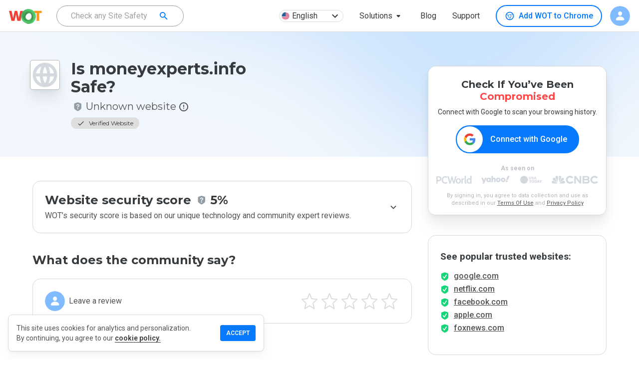

--- FILE ---
content_type: text/html; charset=utf-8
request_url: https://www.google.com/recaptcha/api2/anchor?ar=1&k=6Lcc1-krAAAAABhjg7Pe_RBytcJ83XMZ-RlIgf-i&co=aHR0cHM6Ly93d3cubXl3b3QuY29tOjQ0Mw..&hl=en&type=image&v=PoyoqOPhxBO7pBk68S4YbpHZ&theme=light&size=normal&badge=bottomright&anchor-ms=80000&execute-ms=30000&cb=8vzo8w2boqtt
body_size: 49534
content:
<!DOCTYPE HTML><html dir="ltr" lang="en"><head><meta http-equiv="Content-Type" content="text/html; charset=UTF-8">
<meta http-equiv="X-UA-Compatible" content="IE=edge">
<title>reCAPTCHA</title>
<style type="text/css">
/* cyrillic-ext */
@font-face {
  font-family: 'Roboto';
  font-style: normal;
  font-weight: 400;
  font-stretch: 100%;
  src: url(//fonts.gstatic.com/s/roboto/v48/KFO7CnqEu92Fr1ME7kSn66aGLdTylUAMa3GUBHMdazTgWw.woff2) format('woff2');
  unicode-range: U+0460-052F, U+1C80-1C8A, U+20B4, U+2DE0-2DFF, U+A640-A69F, U+FE2E-FE2F;
}
/* cyrillic */
@font-face {
  font-family: 'Roboto';
  font-style: normal;
  font-weight: 400;
  font-stretch: 100%;
  src: url(//fonts.gstatic.com/s/roboto/v48/KFO7CnqEu92Fr1ME7kSn66aGLdTylUAMa3iUBHMdazTgWw.woff2) format('woff2');
  unicode-range: U+0301, U+0400-045F, U+0490-0491, U+04B0-04B1, U+2116;
}
/* greek-ext */
@font-face {
  font-family: 'Roboto';
  font-style: normal;
  font-weight: 400;
  font-stretch: 100%;
  src: url(//fonts.gstatic.com/s/roboto/v48/KFO7CnqEu92Fr1ME7kSn66aGLdTylUAMa3CUBHMdazTgWw.woff2) format('woff2');
  unicode-range: U+1F00-1FFF;
}
/* greek */
@font-face {
  font-family: 'Roboto';
  font-style: normal;
  font-weight: 400;
  font-stretch: 100%;
  src: url(//fonts.gstatic.com/s/roboto/v48/KFO7CnqEu92Fr1ME7kSn66aGLdTylUAMa3-UBHMdazTgWw.woff2) format('woff2');
  unicode-range: U+0370-0377, U+037A-037F, U+0384-038A, U+038C, U+038E-03A1, U+03A3-03FF;
}
/* math */
@font-face {
  font-family: 'Roboto';
  font-style: normal;
  font-weight: 400;
  font-stretch: 100%;
  src: url(//fonts.gstatic.com/s/roboto/v48/KFO7CnqEu92Fr1ME7kSn66aGLdTylUAMawCUBHMdazTgWw.woff2) format('woff2');
  unicode-range: U+0302-0303, U+0305, U+0307-0308, U+0310, U+0312, U+0315, U+031A, U+0326-0327, U+032C, U+032F-0330, U+0332-0333, U+0338, U+033A, U+0346, U+034D, U+0391-03A1, U+03A3-03A9, U+03B1-03C9, U+03D1, U+03D5-03D6, U+03F0-03F1, U+03F4-03F5, U+2016-2017, U+2034-2038, U+203C, U+2040, U+2043, U+2047, U+2050, U+2057, U+205F, U+2070-2071, U+2074-208E, U+2090-209C, U+20D0-20DC, U+20E1, U+20E5-20EF, U+2100-2112, U+2114-2115, U+2117-2121, U+2123-214F, U+2190, U+2192, U+2194-21AE, U+21B0-21E5, U+21F1-21F2, U+21F4-2211, U+2213-2214, U+2216-22FF, U+2308-230B, U+2310, U+2319, U+231C-2321, U+2336-237A, U+237C, U+2395, U+239B-23B7, U+23D0, U+23DC-23E1, U+2474-2475, U+25AF, U+25B3, U+25B7, U+25BD, U+25C1, U+25CA, U+25CC, U+25FB, U+266D-266F, U+27C0-27FF, U+2900-2AFF, U+2B0E-2B11, U+2B30-2B4C, U+2BFE, U+3030, U+FF5B, U+FF5D, U+1D400-1D7FF, U+1EE00-1EEFF;
}
/* symbols */
@font-face {
  font-family: 'Roboto';
  font-style: normal;
  font-weight: 400;
  font-stretch: 100%;
  src: url(//fonts.gstatic.com/s/roboto/v48/KFO7CnqEu92Fr1ME7kSn66aGLdTylUAMaxKUBHMdazTgWw.woff2) format('woff2');
  unicode-range: U+0001-000C, U+000E-001F, U+007F-009F, U+20DD-20E0, U+20E2-20E4, U+2150-218F, U+2190, U+2192, U+2194-2199, U+21AF, U+21E6-21F0, U+21F3, U+2218-2219, U+2299, U+22C4-22C6, U+2300-243F, U+2440-244A, U+2460-24FF, U+25A0-27BF, U+2800-28FF, U+2921-2922, U+2981, U+29BF, U+29EB, U+2B00-2BFF, U+4DC0-4DFF, U+FFF9-FFFB, U+10140-1018E, U+10190-1019C, U+101A0, U+101D0-101FD, U+102E0-102FB, U+10E60-10E7E, U+1D2C0-1D2D3, U+1D2E0-1D37F, U+1F000-1F0FF, U+1F100-1F1AD, U+1F1E6-1F1FF, U+1F30D-1F30F, U+1F315, U+1F31C, U+1F31E, U+1F320-1F32C, U+1F336, U+1F378, U+1F37D, U+1F382, U+1F393-1F39F, U+1F3A7-1F3A8, U+1F3AC-1F3AF, U+1F3C2, U+1F3C4-1F3C6, U+1F3CA-1F3CE, U+1F3D4-1F3E0, U+1F3ED, U+1F3F1-1F3F3, U+1F3F5-1F3F7, U+1F408, U+1F415, U+1F41F, U+1F426, U+1F43F, U+1F441-1F442, U+1F444, U+1F446-1F449, U+1F44C-1F44E, U+1F453, U+1F46A, U+1F47D, U+1F4A3, U+1F4B0, U+1F4B3, U+1F4B9, U+1F4BB, U+1F4BF, U+1F4C8-1F4CB, U+1F4D6, U+1F4DA, U+1F4DF, U+1F4E3-1F4E6, U+1F4EA-1F4ED, U+1F4F7, U+1F4F9-1F4FB, U+1F4FD-1F4FE, U+1F503, U+1F507-1F50B, U+1F50D, U+1F512-1F513, U+1F53E-1F54A, U+1F54F-1F5FA, U+1F610, U+1F650-1F67F, U+1F687, U+1F68D, U+1F691, U+1F694, U+1F698, U+1F6AD, U+1F6B2, U+1F6B9-1F6BA, U+1F6BC, U+1F6C6-1F6CF, U+1F6D3-1F6D7, U+1F6E0-1F6EA, U+1F6F0-1F6F3, U+1F6F7-1F6FC, U+1F700-1F7FF, U+1F800-1F80B, U+1F810-1F847, U+1F850-1F859, U+1F860-1F887, U+1F890-1F8AD, U+1F8B0-1F8BB, U+1F8C0-1F8C1, U+1F900-1F90B, U+1F93B, U+1F946, U+1F984, U+1F996, U+1F9E9, U+1FA00-1FA6F, U+1FA70-1FA7C, U+1FA80-1FA89, U+1FA8F-1FAC6, U+1FACE-1FADC, U+1FADF-1FAE9, U+1FAF0-1FAF8, U+1FB00-1FBFF;
}
/* vietnamese */
@font-face {
  font-family: 'Roboto';
  font-style: normal;
  font-weight: 400;
  font-stretch: 100%;
  src: url(//fonts.gstatic.com/s/roboto/v48/KFO7CnqEu92Fr1ME7kSn66aGLdTylUAMa3OUBHMdazTgWw.woff2) format('woff2');
  unicode-range: U+0102-0103, U+0110-0111, U+0128-0129, U+0168-0169, U+01A0-01A1, U+01AF-01B0, U+0300-0301, U+0303-0304, U+0308-0309, U+0323, U+0329, U+1EA0-1EF9, U+20AB;
}
/* latin-ext */
@font-face {
  font-family: 'Roboto';
  font-style: normal;
  font-weight: 400;
  font-stretch: 100%;
  src: url(//fonts.gstatic.com/s/roboto/v48/KFO7CnqEu92Fr1ME7kSn66aGLdTylUAMa3KUBHMdazTgWw.woff2) format('woff2');
  unicode-range: U+0100-02BA, U+02BD-02C5, U+02C7-02CC, U+02CE-02D7, U+02DD-02FF, U+0304, U+0308, U+0329, U+1D00-1DBF, U+1E00-1E9F, U+1EF2-1EFF, U+2020, U+20A0-20AB, U+20AD-20C0, U+2113, U+2C60-2C7F, U+A720-A7FF;
}
/* latin */
@font-face {
  font-family: 'Roboto';
  font-style: normal;
  font-weight: 400;
  font-stretch: 100%;
  src: url(//fonts.gstatic.com/s/roboto/v48/KFO7CnqEu92Fr1ME7kSn66aGLdTylUAMa3yUBHMdazQ.woff2) format('woff2');
  unicode-range: U+0000-00FF, U+0131, U+0152-0153, U+02BB-02BC, U+02C6, U+02DA, U+02DC, U+0304, U+0308, U+0329, U+2000-206F, U+20AC, U+2122, U+2191, U+2193, U+2212, U+2215, U+FEFF, U+FFFD;
}
/* cyrillic-ext */
@font-face {
  font-family: 'Roboto';
  font-style: normal;
  font-weight: 500;
  font-stretch: 100%;
  src: url(//fonts.gstatic.com/s/roboto/v48/KFO7CnqEu92Fr1ME7kSn66aGLdTylUAMa3GUBHMdazTgWw.woff2) format('woff2');
  unicode-range: U+0460-052F, U+1C80-1C8A, U+20B4, U+2DE0-2DFF, U+A640-A69F, U+FE2E-FE2F;
}
/* cyrillic */
@font-face {
  font-family: 'Roboto';
  font-style: normal;
  font-weight: 500;
  font-stretch: 100%;
  src: url(//fonts.gstatic.com/s/roboto/v48/KFO7CnqEu92Fr1ME7kSn66aGLdTylUAMa3iUBHMdazTgWw.woff2) format('woff2');
  unicode-range: U+0301, U+0400-045F, U+0490-0491, U+04B0-04B1, U+2116;
}
/* greek-ext */
@font-face {
  font-family: 'Roboto';
  font-style: normal;
  font-weight: 500;
  font-stretch: 100%;
  src: url(//fonts.gstatic.com/s/roboto/v48/KFO7CnqEu92Fr1ME7kSn66aGLdTylUAMa3CUBHMdazTgWw.woff2) format('woff2');
  unicode-range: U+1F00-1FFF;
}
/* greek */
@font-face {
  font-family: 'Roboto';
  font-style: normal;
  font-weight: 500;
  font-stretch: 100%;
  src: url(//fonts.gstatic.com/s/roboto/v48/KFO7CnqEu92Fr1ME7kSn66aGLdTylUAMa3-UBHMdazTgWw.woff2) format('woff2');
  unicode-range: U+0370-0377, U+037A-037F, U+0384-038A, U+038C, U+038E-03A1, U+03A3-03FF;
}
/* math */
@font-face {
  font-family: 'Roboto';
  font-style: normal;
  font-weight: 500;
  font-stretch: 100%;
  src: url(//fonts.gstatic.com/s/roboto/v48/KFO7CnqEu92Fr1ME7kSn66aGLdTylUAMawCUBHMdazTgWw.woff2) format('woff2');
  unicode-range: U+0302-0303, U+0305, U+0307-0308, U+0310, U+0312, U+0315, U+031A, U+0326-0327, U+032C, U+032F-0330, U+0332-0333, U+0338, U+033A, U+0346, U+034D, U+0391-03A1, U+03A3-03A9, U+03B1-03C9, U+03D1, U+03D5-03D6, U+03F0-03F1, U+03F4-03F5, U+2016-2017, U+2034-2038, U+203C, U+2040, U+2043, U+2047, U+2050, U+2057, U+205F, U+2070-2071, U+2074-208E, U+2090-209C, U+20D0-20DC, U+20E1, U+20E5-20EF, U+2100-2112, U+2114-2115, U+2117-2121, U+2123-214F, U+2190, U+2192, U+2194-21AE, U+21B0-21E5, U+21F1-21F2, U+21F4-2211, U+2213-2214, U+2216-22FF, U+2308-230B, U+2310, U+2319, U+231C-2321, U+2336-237A, U+237C, U+2395, U+239B-23B7, U+23D0, U+23DC-23E1, U+2474-2475, U+25AF, U+25B3, U+25B7, U+25BD, U+25C1, U+25CA, U+25CC, U+25FB, U+266D-266F, U+27C0-27FF, U+2900-2AFF, U+2B0E-2B11, U+2B30-2B4C, U+2BFE, U+3030, U+FF5B, U+FF5D, U+1D400-1D7FF, U+1EE00-1EEFF;
}
/* symbols */
@font-face {
  font-family: 'Roboto';
  font-style: normal;
  font-weight: 500;
  font-stretch: 100%;
  src: url(//fonts.gstatic.com/s/roboto/v48/KFO7CnqEu92Fr1ME7kSn66aGLdTylUAMaxKUBHMdazTgWw.woff2) format('woff2');
  unicode-range: U+0001-000C, U+000E-001F, U+007F-009F, U+20DD-20E0, U+20E2-20E4, U+2150-218F, U+2190, U+2192, U+2194-2199, U+21AF, U+21E6-21F0, U+21F3, U+2218-2219, U+2299, U+22C4-22C6, U+2300-243F, U+2440-244A, U+2460-24FF, U+25A0-27BF, U+2800-28FF, U+2921-2922, U+2981, U+29BF, U+29EB, U+2B00-2BFF, U+4DC0-4DFF, U+FFF9-FFFB, U+10140-1018E, U+10190-1019C, U+101A0, U+101D0-101FD, U+102E0-102FB, U+10E60-10E7E, U+1D2C0-1D2D3, U+1D2E0-1D37F, U+1F000-1F0FF, U+1F100-1F1AD, U+1F1E6-1F1FF, U+1F30D-1F30F, U+1F315, U+1F31C, U+1F31E, U+1F320-1F32C, U+1F336, U+1F378, U+1F37D, U+1F382, U+1F393-1F39F, U+1F3A7-1F3A8, U+1F3AC-1F3AF, U+1F3C2, U+1F3C4-1F3C6, U+1F3CA-1F3CE, U+1F3D4-1F3E0, U+1F3ED, U+1F3F1-1F3F3, U+1F3F5-1F3F7, U+1F408, U+1F415, U+1F41F, U+1F426, U+1F43F, U+1F441-1F442, U+1F444, U+1F446-1F449, U+1F44C-1F44E, U+1F453, U+1F46A, U+1F47D, U+1F4A3, U+1F4B0, U+1F4B3, U+1F4B9, U+1F4BB, U+1F4BF, U+1F4C8-1F4CB, U+1F4D6, U+1F4DA, U+1F4DF, U+1F4E3-1F4E6, U+1F4EA-1F4ED, U+1F4F7, U+1F4F9-1F4FB, U+1F4FD-1F4FE, U+1F503, U+1F507-1F50B, U+1F50D, U+1F512-1F513, U+1F53E-1F54A, U+1F54F-1F5FA, U+1F610, U+1F650-1F67F, U+1F687, U+1F68D, U+1F691, U+1F694, U+1F698, U+1F6AD, U+1F6B2, U+1F6B9-1F6BA, U+1F6BC, U+1F6C6-1F6CF, U+1F6D3-1F6D7, U+1F6E0-1F6EA, U+1F6F0-1F6F3, U+1F6F7-1F6FC, U+1F700-1F7FF, U+1F800-1F80B, U+1F810-1F847, U+1F850-1F859, U+1F860-1F887, U+1F890-1F8AD, U+1F8B0-1F8BB, U+1F8C0-1F8C1, U+1F900-1F90B, U+1F93B, U+1F946, U+1F984, U+1F996, U+1F9E9, U+1FA00-1FA6F, U+1FA70-1FA7C, U+1FA80-1FA89, U+1FA8F-1FAC6, U+1FACE-1FADC, U+1FADF-1FAE9, U+1FAF0-1FAF8, U+1FB00-1FBFF;
}
/* vietnamese */
@font-face {
  font-family: 'Roboto';
  font-style: normal;
  font-weight: 500;
  font-stretch: 100%;
  src: url(//fonts.gstatic.com/s/roboto/v48/KFO7CnqEu92Fr1ME7kSn66aGLdTylUAMa3OUBHMdazTgWw.woff2) format('woff2');
  unicode-range: U+0102-0103, U+0110-0111, U+0128-0129, U+0168-0169, U+01A0-01A1, U+01AF-01B0, U+0300-0301, U+0303-0304, U+0308-0309, U+0323, U+0329, U+1EA0-1EF9, U+20AB;
}
/* latin-ext */
@font-face {
  font-family: 'Roboto';
  font-style: normal;
  font-weight: 500;
  font-stretch: 100%;
  src: url(//fonts.gstatic.com/s/roboto/v48/KFO7CnqEu92Fr1ME7kSn66aGLdTylUAMa3KUBHMdazTgWw.woff2) format('woff2');
  unicode-range: U+0100-02BA, U+02BD-02C5, U+02C7-02CC, U+02CE-02D7, U+02DD-02FF, U+0304, U+0308, U+0329, U+1D00-1DBF, U+1E00-1E9F, U+1EF2-1EFF, U+2020, U+20A0-20AB, U+20AD-20C0, U+2113, U+2C60-2C7F, U+A720-A7FF;
}
/* latin */
@font-face {
  font-family: 'Roboto';
  font-style: normal;
  font-weight: 500;
  font-stretch: 100%;
  src: url(//fonts.gstatic.com/s/roboto/v48/KFO7CnqEu92Fr1ME7kSn66aGLdTylUAMa3yUBHMdazQ.woff2) format('woff2');
  unicode-range: U+0000-00FF, U+0131, U+0152-0153, U+02BB-02BC, U+02C6, U+02DA, U+02DC, U+0304, U+0308, U+0329, U+2000-206F, U+20AC, U+2122, U+2191, U+2193, U+2212, U+2215, U+FEFF, U+FFFD;
}
/* cyrillic-ext */
@font-face {
  font-family: 'Roboto';
  font-style: normal;
  font-weight: 900;
  font-stretch: 100%;
  src: url(//fonts.gstatic.com/s/roboto/v48/KFO7CnqEu92Fr1ME7kSn66aGLdTylUAMa3GUBHMdazTgWw.woff2) format('woff2');
  unicode-range: U+0460-052F, U+1C80-1C8A, U+20B4, U+2DE0-2DFF, U+A640-A69F, U+FE2E-FE2F;
}
/* cyrillic */
@font-face {
  font-family: 'Roboto';
  font-style: normal;
  font-weight: 900;
  font-stretch: 100%;
  src: url(//fonts.gstatic.com/s/roboto/v48/KFO7CnqEu92Fr1ME7kSn66aGLdTylUAMa3iUBHMdazTgWw.woff2) format('woff2');
  unicode-range: U+0301, U+0400-045F, U+0490-0491, U+04B0-04B1, U+2116;
}
/* greek-ext */
@font-face {
  font-family: 'Roboto';
  font-style: normal;
  font-weight: 900;
  font-stretch: 100%;
  src: url(//fonts.gstatic.com/s/roboto/v48/KFO7CnqEu92Fr1ME7kSn66aGLdTylUAMa3CUBHMdazTgWw.woff2) format('woff2');
  unicode-range: U+1F00-1FFF;
}
/* greek */
@font-face {
  font-family: 'Roboto';
  font-style: normal;
  font-weight: 900;
  font-stretch: 100%;
  src: url(//fonts.gstatic.com/s/roboto/v48/KFO7CnqEu92Fr1ME7kSn66aGLdTylUAMa3-UBHMdazTgWw.woff2) format('woff2');
  unicode-range: U+0370-0377, U+037A-037F, U+0384-038A, U+038C, U+038E-03A1, U+03A3-03FF;
}
/* math */
@font-face {
  font-family: 'Roboto';
  font-style: normal;
  font-weight: 900;
  font-stretch: 100%;
  src: url(//fonts.gstatic.com/s/roboto/v48/KFO7CnqEu92Fr1ME7kSn66aGLdTylUAMawCUBHMdazTgWw.woff2) format('woff2');
  unicode-range: U+0302-0303, U+0305, U+0307-0308, U+0310, U+0312, U+0315, U+031A, U+0326-0327, U+032C, U+032F-0330, U+0332-0333, U+0338, U+033A, U+0346, U+034D, U+0391-03A1, U+03A3-03A9, U+03B1-03C9, U+03D1, U+03D5-03D6, U+03F0-03F1, U+03F4-03F5, U+2016-2017, U+2034-2038, U+203C, U+2040, U+2043, U+2047, U+2050, U+2057, U+205F, U+2070-2071, U+2074-208E, U+2090-209C, U+20D0-20DC, U+20E1, U+20E5-20EF, U+2100-2112, U+2114-2115, U+2117-2121, U+2123-214F, U+2190, U+2192, U+2194-21AE, U+21B0-21E5, U+21F1-21F2, U+21F4-2211, U+2213-2214, U+2216-22FF, U+2308-230B, U+2310, U+2319, U+231C-2321, U+2336-237A, U+237C, U+2395, U+239B-23B7, U+23D0, U+23DC-23E1, U+2474-2475, U+25AF, U+25B3, U+25B7, U+25BD, U+25C1, U+25CA, U+25CC, U+25FB, U+266D-266F, U+27C0-27FF, U+2900-2AFF, U+2B0E-2B11, U+2B30-2B4C, U+2BFE, U+3030, U+FF5B, U+FF5D, U+1D400-1D7FF, U+1EE00-1EEFF;
}
/* symbols */
@font-face {
  font-family: 'Roboto';
  font-style: normal;
  font-weight: 900;
  font-stretch: 100%;
  src: url(//fonts.gstatic.com/s/roboto/v48/KFO7CnqEu92Fr1ME7kSn66aGLdTylUAMaxKUBHMdazTgWw.woff2) format('woff2');
  unicode-range: U+0001-000C, U+000E-001F, U+007F-009F, U+20DD-20E0, U+20E2-20E4, U+2150-218F, U+2190, U+2192, U+2194-2199, U+21AF, U+21E6-21F0, U+21F3, U+2218-2219, U+2299, U+22C4-22C6, U+2300-243F, U+2440-244A, U+2460-24FF, U+25A0-27BF, U+2800-28FF, U+2921-2922, U+2981, U+29BF, U+29EB, U+2B00-2BFF, U+4DC0-4DFF, U+FFF9-FFFB, U+10140-1018E, U+10190-1019C, U+101A0, U+101D0-101FD, U+102E0-102FB, U+10E60-10E7E, U+1D2C0-1D2D3, U+1D2E0-1D37F, U+1F000-1F0FF, U+1F100-1F1AD, U+1F1E6-1F1FF, U+1F30D-1F30F, U+1F315, U+1F31C, U+1F31E, U+1F320-1F32C, U+1F336, U+1F378, U+1F37D, U+1F382, U+1F393-1F39F, U+1F3A7-1F3A8, U+1F3AC-1F3AF, U+1F3C2, U+1F3C4-1F3C6, U+1F3CA-1F3CE, U+1F3D4-1F3E0, U+1F3ED, U+1F3F1-1F3F3, U+1F3F5-1F3F7, U+1F408, U+1F415, U+1F41F, U+1F426, U+1F43F, U+1F441-1F442, U+1F444, U+1F446-1F449, U+1F44C-1F44E, U+1F453, U+1F46A, U+1F47D, U+1F4A3, U+1F4B0, U+1F4B3, U+1F4B9, U+1F4BB, U+1F4BF, U+1F4C8-1F4CB, U+1F4D6, U+1F4DA, U+1F4DF, U+1F4E3-1F4E6, U+1F4EA-1F4ED, U+1F4F7, U+1F4F9-1F4FB, U+1F4FD-1F4FE, U+1F503, U+1F507-1F50B, U+1F50D, U+1F512-1F513, U+1F53E-1F54A, U+1F54F-1F5FA, U+1F610, U+1F650-1F67F, U+1F687, U+1F68D, U+1F691, U+1F694, U+1F698, U+1F6AD, U+1F6B2, U+1F6B9-1F6BA, U+1F6BC, U+1F6C6-1F6CF, U+1F6D3-1F6D7, U+1F6E0-1F6EA, U+1F6F0-1F6F3, U+1F6F7-1F6FC, U+1F700-1F7FF, U+1F800-1F80B, U+1F810-1F847, U+1F850-1F859, U+1F860-1F887, U+1F890-1F8AD, U+1F8B0-1F8BB, U+1F8C0-1F8C1, U+1F900-1F90B, U+1F93B, U+1F946, U+1F984, U+1F996, U+1F9E9, U+1FA00-1FA6F, U+1FA70-1FA7C, U+1FA80-1FA89, U+1FA8F-1FAC6, U+1FACE-1FADC, U+1FADF-1FAE9, U+1FAF0-1FAF8, U+1FB00-1FBFF;
}
/* vietnamese */
@font-face {
  font-family: 'Roboto';
  font-style: normal;
  font-weight: 900;
  font-stretch: 100%;
  src: url(//fonts.gstatic.com/s/roboto/v48/KFO7CnqEu92Fr1ME7kSn66aGLdTylUAMa3OUBHMdazTgWw.woff2) format('woff2');
  unicode-range: U+0102-0103, U+0110-0111, U+0128-0129, U+0168-0169, U+01A0-01A1, U+01AF-01B0, U+0300-0301, U+0303-0304, U+0308-0309, U+0323, U+0329, U+1EA0-1EF9, U+20AB;
}
/* latin-ext */
@font-face {
  font-family: 'Roboto';
  font-style: normal;
  font-weight: 900;
  font-stretch: 100%;
  src: url(//fonts.gstatic.com/s/roboto/v48/KFO7CnqEu92Fr1ME7kSn66aGLdTylUAMa3KUBHMdazTgWw.woff2) format('woff2');
  unicode-range: U+0100-02BA, U+02BD-02C5, U+02C7-02CC, U+02CE-02D7, U+02DD-02FF, U+0304, U+0308, U+0329, U+1D00-1DBF, U+1E00-1E9F, U+1EF2-1EFF, U+2020, U+20A0-20AB, U+20AD-20C0, U+2113, U+2C60-2C7F, U+A720-A7FF;
}
/* latin */
@font-face {
  font-family: 'Roboto';
  font-style: normal;
  font-weight: 900;
  font-stretch: 100%;
  src: url(//fonts.gstatic.com/s/roboto/v48/KFO7CnqEu92Fr1ME7kSn66aGLdTylUAMa3yUBHMdazQ.woff2) format('woff2');
  unicode-range: U+0000-00FF, U+0131, U+0152-0153, U+02BB-02BC, U+02C6, U+02DA, U+02DC, U+0304, U+0308, U+0329, U+2000-206F, U+20AC, U+2122, U+2191, U+2193, U+2212, U+2215, U+FEFF, U+FFFD;
}

</style>
<link rel="stylesheet" type="text/css" href="https://www.gstatic.com/recaptcha/releases/PoyoqOPhxBO7pBk68S4YbpHZ/styles__ltr.css">
<script nonce="kQX5sC0xE-r-CGpwQc4N_g" type="text/javascript">window['__recaptcha_api'] = 'https://www.google.com/recaptcha/api2/';</script>
<script type="text/javascript" src="https://www.gstatic.com/recaptcha/releases/PoyoqOPhxBO7pBk68S4YbpHZ/recaptcha__en.js" nonce="kQX5sC0xE-r-CGpwQc4N_g">
      
    </script></head>
<body><div id="rc-anchor-alert" class="rc-anchor-alert"></div>
<input type="hidden" id="recaptcha-token" value="[base64]">
<script type="text/javascript" nonce="kQX5sC0xE-r-CGpwQc4N_g">
      recaptcha.anchor.Main.init("[\x22ainput\x22,[\x22bgdata\x22,\x22\x22,\[base64]/[base64]/[base64]/ZyhXLGgpOnEoW04sMjEsbF0sVywwKSxoKSxmYWxzZSxmYWxzZSl9Y2F0Y2goayl7RygzNTgsVyk/[base64]/[base64]/[base64]/[base64]/[base64]/[base64]/[base64]/bmV3IEJbT10oRFswXSk6dz09Mj9uZXcgQltPXShEWzBdLERbMV0pOnc9PTM/bmV3IEJbT10oRFswXSxEWzFdLERbMl0pOnc9PTQ/[base64]/[base64]/[base64]/[base64]/[base64]\\u003d\x22,\[base64]\x22,\[base64]/woFLWSUCwoHDtEbCsypsacKScsKfworCicOIw4QYwoLCk8K4w5kbQgxdESZdwr9Tw47DlMOpfMKEOjfCjcKFwpbDtMObLMOYT8OeFMKUUMK8aAbDhBjCqwDDkE3CksOgNQzDhnTDhcK9w4EOwrjDiQNWwr/DsMOXbMKvflFFUk0nw7hPU8KNwoPDjGVTCcKzwoAjw4syDXzCg11fe0EBADvCl3tXahjDoTDDk2RCw5/DnVBFw4jCv8KyaWVFwrLCiMKow5Fqw4N9w7RUasOnwqzCoRbDmlfCkVVdw6TDmnDDl8KtwqAEwrk/YcK8wq7CnMO+wrFzw4klw4jDgBvClBtSSA/[base64]/CmzLCri1mAMKDI0V2HBguwppIe8OMw6ceW8K/YzMSamLDvxbClMKyHD3CrAQlF8KrJV7DkcOdJWXDgcOJQcO7EBguw5rDmsOidRbCusOqf0vDvVs1wrthwrpjwqUEwp4jwqEfe3zDh3PDuMODDx0IMCbCkMKowrk6D0PCvcOUah3CuQjDi8KOI8KBCcK0CMO5w5NUwqvDmmbCkhzDhRg/[base64]/Co8Omw6vDkRXCiMOCUQt/GSnDr8KswooKw7Q8w5LCsUxldMKJLMKwaHHCmFoRw5HDu8OYwqQBw6Jsa8OPw71pw6l5wrMzdcK/w4nDtsKpPsO/[base64]/G0DDncKRw7DCncO9w4Z0wrgSQlzDvjPDrQLCvcOvw6fCtF4sXsKCwqDDmWRocD/CtCcrwppmLsKLWXRpRF3Dg0Yaw4VpwoDDqwLDhlIqwptqF1/ChErCuMKDwptwU1PDtMKCwrXCpsOxw7oqWcOCLzzDhcO/XQ9Rw4slZUhHbcO4IMKyA2nDuDwTSW3CimNqw4QLf1LDrsOLHMOOw6DDqEDCssOCw6bDp8KJNRMfwq/Cn8KBw7p8wqxdMMKSIMOfWsOMwp9fwoLDnTHCjcK9NyTCv3bCjMKFZgHDpMOMRcOvw4rCisOuwrM3wqJbYmjDvsOhJQMfwpLCijnCu17Dml4qECtzwrbDuVAfLmLDkU7CkMOndHdSwrJhHyAgc8OBf8OyJVXCl2DDiMOQw44NwpoLdwItw70dw6/Cog/[base64]/[base64]/w5bCok3Cs0QsPwLDrsKTeMKxwoIvw5vDsSDDnlgIw7zDvH7CuMOSOHcYIyZjQ23Di1Bcwr7DsGXDrsOowq3DgT/DocOSQsKlwqvCgcOFGsOXdT3DsgoResOpHn/[base64]/DlsKBak1uOlHCiMKbZD3DtFtGw5oBw4oCOxMfY2rCtsKFJWDCm8KXYsKZQMOLwqBzXcKgXQUEw4vDmS3Dlgo+wqIiTwMVw611wprCvwzDmxBlAUt9wqbDvcOSw5x8woIGPsO5wrsfw4jDjsONw6nDnT7DpMOqw5DChWcKDR/CvcKEw6QedMOLw5wew4/[base64]/CnMKQwozDlT4Xw4LCh8Kww7AwecK4w7zDpQ7Dkg3Cnzgzw7fDlkvDoSxWOcOnTcK9wq/Dm37CnBbDpcOcwqklwqYMN8OCw5ZFw4Z8asOJwr0ON8OQbHJbGsOmOcOtbyphwp9Kw6XDuMO3w6dHwprDuWjDowBvMjDChyfCg8KhwrRCw5jDihbCkG4nw4LCo8Oew57CnQJOwr/[base64]/DmX3CpTfDocKCwqRXeSwqw7s6w7zCjsKgw7VKw4/DvyQ7w4/[base64]/DqlTDrTLCqcK5wrVjfcO8MMKbQxHCtsKRCMK7w5VXwpvChj8xw6seOEvDuCpWw7oSICBLTG/CkMKpw73Dv8ORW3FCw5jCqxAmWsOjQ09Ww70twpDCgUDDph7DlR7DocOxwpFOwqp0wpnDk8K+ZMO7dCbCtcK1wqYdwp8Ww7lKw71Uw4s2wr5lw5knJ0NZw7oGX2oJRjLCrmQsw5DDlMK7w4fCrcKQVcKEC8Oww65/wr9jc3LCgjkWbGcAwpPDjRgTw73DtMK0w6w2fC5awpfClMK2TXHCjcK/IMK8MAbDhmwwCy/[base64]/DjsKUOSrDhMKQwpEXwrYjOsOxbDzCtsOWwp/[base64]/DjcKUwpTClxFtwoxjwrMpw7zCj8OYbGnCuljCicKPRQMNwo42wq0hBsOhH0QjwqHCoMKbw7MUKV1+EsKBbcKbVcKgSREzw5lmw7VeZ8K3WcOgL8OWecOVw6pww5TCiMKWw5XCkF0YEsOQw7QOw5jCk8Kfwog/[base64]/CgsK+TztSNWnCvcOCe8KBNkIwVVjDicOwGT16P2RIwqJsw5dbX8OQwpsYw7bDriltNGHCt8KFw7YiwrVZJwkfw7zDo8K9CcKhfmTCvsO/w6zDg8OxwrjDisKaw7rDvijDuMOIwoMnwq3CmsOgCn7CqD1YdMKlw4vDgsO7wpwkw6JjT8Onw5ANHsOcG8OAw4DCvDUjw4PDnMOAcMOEwpx7Ikw3wotjw6zCpsODwoPCuwrClsOUc17DoMOxwo3DlGoJw49Jwo1qCcKww40nwqvDvhs3Twd4wo/DnxnCin0ewpotwqfDtsKGVcKlwq1Tw6tocMOMwr5mwrwww4PDjFXCssKVw5xaD3hhw5xJFAPDiUPDhH5xEyhfw5JNB256woEXIMO4NMKvwqLDqU/[base64]/CMOsGcO1wqXDlsOYwpzCiXfDhcKbwqFrW8Onwqd6wqDCmFnChzDDn8KzHQ/CmC7DlsOwamLDhMO5w5DCpE0ZEMOuX1LClcKAY8KOcsOpw5FEw4Frwp/[base64]/wr3Cp0xnw4Z+dgt0eSFOLcOxEsOKwqJewqfDqsKXwoR3F8K8wooFDsK0wrwqOjwswrZjw5nCjcOTK8OKw6vCtsKkw7vCs8K0JEcyO33ClCN8GsOrwrDDsG7DhzrDmjXCn8ONwp93OjPDvi7Cq8KBIsKZw5sSw7pRw5/CqMODw5ldQmPDkDNubgs6wqXDo8KIM8ORwqrCjSFqwqoNBDbDl8OgbcK+P8K0fcKsw7/CmXZew6rCv8KywqNNwpHDu3rDm8KoRsOUw41ZwpjCtSLCvER1Hk3DgcKNwoMTRh7DpzjClsKNQhrCqCALYhXDrAbChsOJw4R9H29/UsKqw7TCuV4Fw7PCt8O8w7QBwq57w5ApwqkyK8KewoPClMOew50uFBdNC8KSdETChsK5CsKDw6oWw5Qrw41eW0oIwpPCg8Osw4fDj3ovwot8wrh3w40zwpTCrmLDswzDr8KiXwXDhsOsWH3Dt8KGNGjDtMOEWCJ/[base64]/CkgfDlcOiw5fCtsKKXcOYw4I9Iy1nwp02PEUEDThyGMO+JjPDhsKXdC40wr0Vw4nDrcOKVcKgQhrCiHFhw7QUMFLCl3wRfsOlwq3DkkfCvl5dcMKkaUxTw5XDliYow4czasKQwrzCgMOwNMOVwp/CqULCoUZmw4tTw43DlMO7wrtJJsKiw7PCksKRw64de8KgEMORdmzCphnCvcObwq9CY8OvGMKpw4UoNcKGw73Cln8Pw7rDig/DsAcCEDsIwqM7f8Ohw6fDhGrCisK+woTDlFUKPMO9HsKfTV3CphvCgA0cPAnDp114NsKPLQ/Du8ODwoxiCVfCim/[base64]/bwgzw7jCgRbCvjHDkBDCpTh0MsOgA3Mdw65ZwqPDmsKyw6TDrMKyTzxzw5bDnA5Ow50iRyNUdDfCmhLCvmXCscOIwoFiw5jCncO/w5FYOzkPTsO6w5fCqzPDkUjCocOYfcKgwrLCkV7Cq8K3esOVw4YrQT4KbsKYwrdsEkzDscO+XcODw6fDvlpubDzCg2QYwrJfwq/[base64]/CgWLDk8Oxeg4rw69TwqrCqHPChxjClTnCm8OQw5LCkcKeJsOFwq1BCsOowpYbwqpKXsOuFDfCtAMhwrPDv8Kew7bDgT/[base64]/DhcOOw7DCiMKpw7wZAMKiwrfDqA4TRsKawrB5D3JaX8OIwrFGPjhTwr0awrdWwoXDn8KJw4pIw6F7wozCgSVTYMOlw7rCk8KSw73DqRbCucKBHVArw7d7N8KIw4N6AnbCrWbClVENwrvDsjrDnwPCkMORWsOYw6JUwqTCigrCuDjDk8O7PC3DpsOtRcK1w4/DnlBiJ3bCqMO/[base64]/DTvCqF4NcXDDpzvCtRLDvDXDr8Kgw6h3w5DCm8ObwoUnw4MlRW1jwoY3ScKpS8O0NcKtwrYBw409w4bCjB3DgMKcVMOww7jCm8KAw5JaS3/CkQ/CisOYwoPDlS83UyF9wq9+HcKdw6NCDMO/wrh6w6BXV8OFOgtbwrDDnMKxBsOGw4RCTyfCgzDCqR/Cs3AYeALCqHLDp8KQbFYjwpVHwpPCmW9rRDQJaMOdLiPCm8Kle8OYwr9Bf8OAw6wqw5rDvsODw4oTw7I8wpUqIcKaw68rIm/DvBh2wokUw4rCgsOrGxQ6U8OLGQTDg23CjyU7ESk3wrljwpjCpkLDoCLDvUR0wq/[base64]/[base64]/[base64]/a8O4wr7CuypPczMBFA7CnMO3w6VLAcOjAz9lw6nDl0LDkRfDpXEbdsK9w5MHTcKBwrkww67CtMOfHErDmsKIZU7Cg2nCk8OhCcOlw4zClwcYwonCgcKvw6rDn8K0w6DCpXk7F8OUP0t/w7jCs8Okwr3Dk8Osw5nCqsKFwphww7d4ScOvw4rCgENWBTYowpI2S8KkwrbCtMKpw4xrwoXCmcOGQMOOwqjCkcKDFVLDicObwr0Gw59rw6pGZy0NwoMyZ3p2KMKiNV7Dr1w5XlUjw63Dq8OQWMOeXMOWw4MGw6Vnw6vCmsK5wrPCqMK+Kg3DswvCrStIWzfChcO/w7EXeTFIw73Cil1TwofCh8KrCMOyw7IPwqtYwptKwolxwrTDhkfCkHjDozTDgCvCnxRfP8OuFcKvUEDDiAHDuBovesK4w7bCr8Kgw5JIccKjBsOnwoPCmsKMNXPDmMOPwpc1wrNiwoPDrsOFQRHCksKMVsKrw4fCvMKNw7kMwqQaLxPDssKiZkjDnx/CgHIVURtCV8OAwrbCs1Nxa3DDn8KVUsO2HMOvTyAzal0VJFTCjnTDpcKfw77CpsKfwppLw7vDpRvCh0XClRzCrsOAw6nCjsO5wrMWwrgiAxVubkh/w5fDhl3DnwbClGDCkMKHOTxAVkgtwqcKwrJYfMKBw51YTknCjMKiw4HCocK0V8O3UcKYw5fCqcKywrfDjRHCq8KMw5vDvsKfFnEPwrHCtMO/[base64]/[base64]/wolLw4LDmTIlwo9Xwqx0TMKZwp7CllbDocKUBMKIcBJHFcKMNSrCg8OCMSZ0D8K9AMKiw4Fowp3CjBhAHMOGwpQVaSnDtcKAw7TDnsKjwqV9w67CukU4X8Kxw4hlYm3DjsKqaMKzwpHDisOwbMOlZ8KywpVqcDUXwpDDrAJUVcOiwr/CuBwUYcKDwrFpwpcgOTIQw699HCY8wo9AwqodAT9DwpDDrMOywrwIwoh1FEHDnsO7PU/DtMKWK8OBwrTCgDQpf8KDwqpnwqc0w4xmwr8JLGnDsSrDj8K5BsOFw4IMWMKowqvCqMO6wowqwqwubiMJwrrDvsOQPhF7FgPCq8Ouw4sRw6oIBmMtw6rDm8O+wo7Dtx/Cj8Opwqx0HsOgZCV2JQMnw6vDpG3CqsOYdsOSw5AXw7N2w4lsdnPDnBtGImp9cFTCnS3Du8OpwqADwqrCscORZ8Kqwo03wpTDtwjDlA/DoGxxX1I4WMO4bFohwqzCmw5ACsOmw5UnT2rDu1JPw6g2wrdyIRjCsCYsw5zClcKowqZWTMKFwoUzWgXDoxIHG2JUwoXChsKYUiA0w7DDpcOvwr7CucOoVsKDw4vCg8KXw4hHw6/DhsOow58Jw53Cs8Onw4PCg0Flwr7Drw/DjMKCb2PCjifCmDDDkWcbO8KzFwjDqTJowpxbw4khw5bDs043wqpmwofDvMOXw4lpwovDj8KNMCgtAsKSWsKYPcKow4bDgl/CgwvDgic9wrvDsVTDmEdORMOUwqHDoMKHw7DCmcKIw43DtMKYN8Kxw7TDug/DtwrDmMKLEcO2OMOTPzBow6nClG7Dr8OSHsOCYsKGNiwqXcKNbMOGUjLDvgtze8Kww43DkcO8wqHCimkew4o1w60Hw7N9wrnClx7DuStLw7vDvx3Cj8OcVz4Gw6Nzw4gYwqEMMsKiwpAfBcKTwo/[base64]/DrivCtS5zVMORw7IDFMOufHF3w5/[base64]/DnMOkSX9Xw4DCpUoQH8OrQUTCg8O7w7DCjizCkEjCj8Oaw7nDpGgyUsKQMlPCiWfDtMKywogqwrvDgcKFwpNSIizDmyYGw71dLsOxN259e8Ouwr5PfcO1w7vDksKVLXnCpMK6w4rCpDbDk8Kdw5vDv8KPwoE4wpp5U0pkw5LCuAdjQcK7w6/[base64]/CuMK3wrECesOJwozClsKKZ13DrMK7VnVgw4ZYZG/Ck8O1F8ORwo3DucKCw4bDjyAPwp7CkcO+wooRw67DvB3DgcOVw4nCmcKBwqxNPmTCgzNqL8OYA8K2KcK1Y8ORXMOwwoMdNDHCpcKqasKcATMtMsOMw78/w4nCscKowpQww4/DqMOYw5LDmFNeZhRqchBlD23DmcO+w7zClcOYbCB4NhfCksK2FHZ1w4oNXkpqw5ELcwF4AMKGw53CrCNicsOjeMKHZsK4w5B7w5zDrQlKw7PDqcOhP8KPG8Kgf8OQwpICQxrCtk/Cu8KTdMO/OgPDlm8rNS1nwowDw5PDkMKfw4tiQ8OMwpRdw5zClipIwpXDvgvDusOQAhBFwqRgCENKwq/Cu2TDi8KgJcK6ehYDWsO5wrzCmw7Co8KFQcKLwrLCmX/DoFQCEcKtI03CuMKvwpgywrfDgWHCjHsjw6JfWirDk8OZJsOew4DCgAlkXiVUbsKWWMK2Bj/CssOHHcKlw6xrXcKGw5R3TMKWwpwhB03Dv8Oawo/Co8Klw5wMUglkwo3Dg0wWf2HDvQ0Vwpd7wpLDiVhawq8AMSd+w7kawpjDscOvw5zDpCZwwoMWDMKAw6MHA8KswrnClcKrXsKnw5gNWEEYw4DDjsOnUzrCkMK2w4x8w6XDmEA0wrdSScKFwo/[base64]/w5rDl8KSf8KQw5TCgMOpRMKFUcK2VMOyLDLCtAvDqzFPw6PCiBZYD2bDucOLKcKxw4RlwrYuV8OiwqTCqMKzaR/DuBB4w7DDgyTDo1kywoBcw6DCiXMLcAgWw4LDnEltwpfDnsK4w74KwqQHw6DCrsKvYy4wUTjCnnkPQ8OJFsKhdBDCssKiRFRBwoDDmMOdw7rDgWLDi8K3Em0ewrUMwoXDvUzDosKjw57CrsKhw6fDkcK0wrBcXcKVBnM/wpoYcCRsw5JlwpHCqMOcw49+CsK0LMOWDMKHI0bCiEnDiQ4iw5DChsObYA5hR2XDnyAfIV7CiMKdTXbDrAHDsHTCn14uwp1mLRzDiMOwecKAwonCkcKrw7jDkGo5LcO1XGTDj8Omw5fDiiHDmQvCrsOYOMOiQ8Kowqd5wo/Cik48HGskw4VbwrYzfVNTIEFDwpFJwrxWw5nChlMiHS3CtMK5w5sMw5A5w6TDjcKSwp/DpMOPUsO3L1x/w5xRw7wmw4UIwoRbwr/DoWXCmWnCsMKBw6IjDRF4w7zDosOjQ8ODWCIcw64hYgUmQ8KcaQlDVMKLesOsw5XDtcKsXX/CksKATQsdWnhIw7TCpznDkh7DjWYndcKIfzLCj2JMXsKqMMO7B8Kuw4PDgcKGCkAmw77ClMOCwodeVg1ZAV/CkwI6w6fChsK9AGTCjCccJBDDgw/DhsKHGl8+M2nCi1k2w75Zwo7CiMKfw4rDin7Dm8OFK8OHw6bDiBELwpvDtSjDr2RjcXrDvw1KwqYWBcOvw7gPw4hwwpRnw58ew5IXF8KFw4wWw4nDpRFjCCTCt8KbX8OceMO8wpMSf8O1PCnCpR9rwr/[base64]/woUSG8K+ecOFF1XDoMKLw61WFmFtbxvCmz/DjMKrPTjDvnUrw7zDkSjCjDTDq8KfUX/DiHjDsMKYRRI0wpsLw6caXsOramN+w4LClyTCu8KiLUDChQrCuDFQw63DpVbChMOhwr/[base64]/JsKHdcKzZG11w5zCgSXCiXHCmh/Ci13Dn3k7w6cqJsOKXX4Pwr/CvSlzEWXCr10SwrfDlG3Dl8Ovw67CvxgOw4rCoAskwoLCpsO2wq/DpsKuaTHCkMK0ajsFwocPwqREwqbDuxzCuC/Cg1ERQsKNw7omX8KvwqYEfVnCl8OMEwheBsKBw4/DrAjDqSEROixXw6DDrMKLecKbwoY1wpUcwoVYw4o5LcO/[base64]/Cs2/DucOYwpUBKHAScsOvVsKmwo/CmMO1ej/DjAHCgsKwFsOfwpDDlMKefnfCikfDgQNSw7jCqsOtR8OdfC1uQUvCl8KbEMKFAcKYCynCj8KUL8KzRRPDpCHDrsOpO8K2wrRpwq/CkcOIw4zDhkwNM1nDv2hzwpHCn8K9Y8Kfwq3DsRrCkcOZwq/Dq8KBHkbCg8OqM0R5w7U1ATjCn8Opw7zCusKRGABdw7omworDi2F8wpoVd0fCiDtWw4DDmg/Dqh/DqMKgeBTDm8OkwozCisK1w60uZw4Hw7wEEsODW8OaHEvCn8K+wqnCisOBMMOWw6UHKMOswrjCj8Opw55vDcKSf8KZUBvCucKUwrAgwotVwrjDj0TCpMO0w67CpADDksKhwoDDnMKxYMO5Q3Zww6jDkggoLcKGwrvCl8Oaw6zCrMKfCsKnw5/DqMOhAcKhwo/CssKxwrXDgS01WloDw73CkCXCjkIOw6AqHxZjw7RYZMO+w68fwqXDpsOBLsKINyV1Q2LDuMOWKyQGdsKqw74YHcO8w7vDi0wLe8KIA8Ozw4HCi0TDhMO1wolDA8KcwoPDoDJww5HChcO4wqRpXGFYXMOmXzbCjWwBwrACw67CgDDDmQjDrsO/wpYqw7fDhDfCuMK5w7HDhX3CgcKPMMOsw48aAi/CicKgECYwwp46w4fCjsKLwrzDmcOYcMOhwodlb2HDj8O2UMO5a8OsbsKowrjCvwTDl8OHw5fCuQpGCGlZw44KWCHCtMKHN2lDK3dqw6p5w4jDiMOeKzDCnMKpJGrDvMKHwpfCi0LCicKtasKEUsK9wo1LwoQHw7rDmAHCnF/ChcKGw6NldGNVH8KKwqTDtFjDiMKwKCzDuFMcwrPCksOjwqwwwpXCqMO1wqHDrQ/CkntnSUfCrUYBB8KVD8OVw7EUYsOfdsOoQEhhw4rDs8ObJALCn8Kww6QgV0HDqsOvw59hwoguLsO1MsKSCVLCpXhKCMKsw4fDoRJ6WsOLHcOlw64wYMOiwr4OAHs+wrB0PHbCrMO8w7htYQTDui1VYDLDgzMZLsOxwoPCsyoGw5/DsMKjw7EiLMKyw4TDg8OtNcOyw5XDsBrDkRAGe8KRwrQCwphdN8K3wpYQf8KNwqfCmnlfJB3Dgh04Zlx3w6LCvl/ChMOpw7nDuXhxOsKZRS7ChlLDmCrDkAHDrDXDusKmwrLDtFJ/w4g7eMOdw7PCjlHCicOkcsOfwr/DsiA/NX/[base64]/DtsObw43DosOQLsK4bmvDvsKpRUg5w4TDvzfCjsKCCcK4wpltwqTCrcOUw5YkwqjDmVAUYcKbw747VgEJUmsJfHMzecKMw4JbbRTDgFrClSkIA2/ChsO6wpoVYHsxwoUPaB5wCSMgw5Fow4tVwpEUwrPDoQPDt07CqU/[base64]/[base64]/CujDCj8KrF8O7w7XCvxk6CDbChyUpwonDkcKEZcOEa8K6HcKzw7vDqkfCiMKawpfCvMKvGUtCw4HCp8KTwpXDjykiacKzw7TCvw0CwpLDq8OWw4vDn8OBwpDCqcONMsONwqbCjEfDjjzDhEU+wop2wpTCtR00wr/DrcOQwrHDjxRlJRlCWcOrTcKya8O2acKfCAJNwrozw4sHwp0+cFnDiU8tE8KjOsODw5QzwqfDrcKPWFHCpWEkw4YFwrbCuE4Wwq1Swqg9EF/DlnBTDWp1w67DvcOvFcKFMXrDqMO/wp9jw5jDuMOZLsOjwphkw6FTH0cIw5gVN3rCmxnCgH3DhlLDohjDp2pnwqfCrQHDgMKCwo/DuB3DsMObUgkuwrV9w417worDvsO6RnJAwp05w50CcMKVQsO8XMOwf1drUsKXFjTDicOffMKrbjxZwrrDqsOKw6jDjMKJHWMIw7gTLRXDtF/DmsOUEsKywovDlCrDucOnwrNnwrs9wqxPw75qw67ClRZfw6QRdRAhwoPDj8KOw5LCosK/[base64]/DhsOhwr1wQ8O0GyfDjsKZw5RiEMKSwrfCncOGS8OEw6stw5AOw4VjwqDCnMOcw7R0w6LCslPDqBw7w57DrGLCnTZpC2PDp2DClsOMwo3DsyjChMKlwpPDuEbDjsOtJsO/w6/CrcO9bgRhwoDDiMOUX1vDmnJ1w7bCpw4twoY2BnjDnBliw7MwFjrDuhnCu1vCo0MwHV4JA8O0w5BcIsKmEC3DhcOYwpLDrcOXZcOzY8K0wqLDjTvDm8O/a2wiw5fDvzzDkMKSEsOXAsKSw63DtsKiOcK/w4/[base64]/[base64]/wppaw7sKG8Kaw4jClsKywptYSmrDmcO0PQ8hHsKJdcOvLifDgsO8McKBLgBrR8K8bEjCuMOGw7bDs8OmcSjDucOTw67DsMKvLz8zwqPCuWXCtHV1w6MhGcKRw5kUwpEuQsK8wqXCmDDCjyQ/wqXCg8KJWAbDmsOpw4cAG8KqPB/CkFbDp8OQw5HDhxDCpsKVXBbDqxTDhzVOVsKMw4Upw509wqBuwo0gwpQGcyVsCndlTsKJw7LDvcKye0rCnmDDlcO4w4ZCwrzCgsKubz3CjHoVU8O5IMOgJD/DtQIDM8OrCjbCrFbDn3Qjwpt4XA/[base64]/Do3zDoWHDosKGw6bCn1HDv0jCjcK3woYQw5lpwotuTxI1w4XDucKvw6gYwpvDu8K1bMOJwrlMOMOaw5oVGVLCoTlSw4tcw7Ydwo9lwqXDoMOsfUjCkTjCuyDCjRbCmMK2wrLDjsKPGcKJdMKdYFA4wptnw4jCpz7DlMOXAMOqwrtWw6bDrjlCahDDizPCtQVswp/DgCkJODTDv8K7SxxXw5pQSMKBElTCsz9sLsOtw5BNw6bDmsKZdTfCi8O2wpp7EMKecFTDt0EvwoYLwod9JXJbw6nCmsO2w7oGLl0lKA/CgcKbEcKVScKgw6BrBXoawrYcwqvCiB51wrfDnsOnJMKLUsKyH8OacXzCgzcxVWPCv8O3w6h2QcOqw4jDtMKXVl/[base64]/Cr8KVF27DpMOyw5g6w4NIwq93LGLDtsOqFMKdRsK9flNowovDs0pTfhvCg3A+LcKYIT9Ywq/CpsKcMWjDh8KeFsKJw6nCsMOGO8Ofwqwhw4/[base64]/CjzHCosK/[base64]/Ck8KCbMOFwpUyAMK8EcOIwp7CnkBgS2QCD8K9w7dawohjwqtTwpjDmxzCmMOnw64ow4vCkG06w6wwfsOgKEHCm8KTw5HCnQ3Dm8Knwp/Ctwd9wo5Lw402wpwowrMfNsOjKn/Dkn7CosOEcXfClMKzwofCosKrJS11wqXDnxhjGhnDtW/Cvk4fwpk0wpHDvcODWixYwrRWe8K2RUjDpSl/KsK9w7DDsXTCmsKqw4hYBQnCogF8A2jCmWQSw7jCn3d+w5zCoMKRY0XDhsKzw7/[base64]/DsDl6Ymgzwol5FMKTQsKJWh3DjsOww4jDmMObJMOmMlMAOEdKwq3Crjpaw6/Dm0bCun0pwoPCjcOmw6vDiGXDqcKfX0klFsKqw4XDnV9Vw77DpcOUwpLDusOCGT/CgEh5KDlkSQ7ChFbCtWjDsnInwqk3w4DDgMO+SmV4w5bDmcO3w78geXnCksKhXMOOG8O0E8KXwp1mBGkkw4lGw4/DtUbDoMKlT8KVw6zDuMK6wozCjihTN11pw7VJfsK+w6QqPgbDuwPCn8Osw5nDosOnw6jCkcKhMV7Dr8Klw6HCgVzCscOZDXjCoMOtw7HDj07Cpg8Mwpcuw5vDrsOQWSRCKCXDicO3wpPCosKYVcOXRsO/LMKWe8KOFcOETjvCthBTHsKrwpnDp8KFwqHCnlIyPcKMw4bDsMO7WHN+wo3DhsKcLV7CpkUIYzTCpgY4d8OiXxDDugAOaH7CpcK9YzfCqGk4wp1XFMOOU8Kfw7/Dv8O3w4VXw63ClHrCkcK3wo3DpngKwq/CjsK4w4pGwrZFR8O0w4UJGcKEakc1w5TCusK6w4JNw5NGwp3ClsOffMOvDsOuHMKMKMKmw7MrHh/[base64]/CncKpw59dw4MTXcOJK1TDlRA3wqHDowDCsS8Ew7QWQ8OOwpFmwrTDgMOkwrtGZBgRwrfCqMOrRUnCo8KTacKWw7QZw7waCsOEHMOLJcKuw6N0IsOoFizCqlYpf34/w7DDtGIwwoTDvsKxTsKPN8ORwovDocK8G23DlMOtKGo5wpvCkMOJN8OHCXDDi8K3dTXCvMK5wqxDw4hUwofDqsKhfCBOBMOmXF/CmmVdJ8KGNjLCjcKJwp1UayzCoHjCtHbCgA/DtzJzw59Uw43CpnnCoAxKa8OQZCskw6PCpMKVK3HCgxTCg8OOw6QNwok6w5gmHynCtCHCjMKow4xlwqkPNkViw6xBCMOHS8KqeMOswqAzw4HDnw1jw4/DmcKIGxXCqcKmwqc0wprDj8OmEMOSGgTDvSvDuGLCmEfCn0PDpy9Ow6l7wrnDuMK8w68aw7ApDMOZBy1swrPCocOow7nDm2xWwpw6w4rCrcOrw599NGjClMKVCsOVw4dzwrXCrsOjKMOsbCpGwr4gfWhgw4LDv3/Cp0bCgMK5wrJsGXnDsMOad8Olwrl7FHLDo8KrGcKNw4fCjMOEUsKYOjYNVMO0MTMNwpLCkMKMD8Ohw4UdJMKEQ006anNYwqZzXsK5w77DjU3ChzrCuGsFwqHCosOqw6DCv8Osb8KGQGMbwpomw5E5Y8KNw7NPJjRmw51mf3c/FsOKw4/Cl8ODaMKUwqnCvQ7DuDbCny7ChB1tV8KYw7Ebwp4Nw5AewrJMwoHChSXDqn5fIiVtZCvCnsOjTMONeHPDv8KywrJKDAUcAMKmwoYEBHo3wo1zEMKBwrgzFybCqW/CvcK/w4USSMKGEsKRwp/CrsKxwpI5GcKyC8OhfcOEw5QbXcOPEAYhHcKAMRfClcO1w6pBMMOIMjrDuMKiwofDscKLwpNNVHVSUD4WwprCulUDw5EdTHPDkjnDmMKXHMOSw5LDkSJuYWHCom7Dl2HDo8KVS8KBw6LCvGPCrz/[base64]/JHTDvsOYw4rCn1PClsOzdSPCmRbDs8K2JsOVCWbChcKaCMKiw79yFHNFBcKXwpd6w5zCuhtrw7nCqMK/OsOKw7QdwpoOD8O1CQrCncK9IsKTIClvwozCnMOeJsKnw5YZwocpa0N8wrXDlhcDccKiOMKJKWc6w7BOw6/Cj8O9f8OVw4FaYMOYKMKsHmRXwqfCrMKmKsK/CcKEcMOZYsOoQMKQR2oFHsOcwr8hwqnCkMK9wrpJOATCjMO/w63CkRx4PgI0wrjCvWUiw7/DqGrDncKtwrsXWQXCosKbESfDoMOFcXHClVnCk0UwQ8KRw5PCpcKOwrFeB8Kcd8KHwoIlw5bCiElhT8O2DMOQUCtsw6PCtl4XwpMxCsODR8OgQxLDkXIKO8OywoPCiiTCncOvS8Oyd1FrXmc4w7QGMjrCszhow6bDmD/[base64]/DhHhSw5NuwrFtw7hEw7fCrS5ow5FFB3bDtsOvOxTDt33Dk8OUHsOMw6QZw7oSPMO2wq/[base64]/DlERFD2/DoRLDnUJ0w7zDkS4xY8O5ZSTCnkXCuiJyS2/DvcOHw65RacK5AcKEwpVfwpULwogyLk1rw6HDpsOjwq/Cs0pOwofDu2EdKBFSfsOVwq3ChmXCqHEYwrbDsgcral9gKcOhCjXCpMKfwoXCmcKvZlrDmBA2CsKxwq88RGjCl8K1wp0TCEoveMOlw47CgxjDs8O0w6QMVRfDhXdKw4sLwoobAsOBEj3DjgfDqMOtwrYXw4B3KU/[base64]/wq3DnsKHw5vCn8OeHRh7cMKswqXCsMO5ciDCgcOOw4vCnzXCh8OQwrzCtMKDwrBFdB7CoMKHecOSCTvCqcKtwp/CkC0OwqTDjRYJwoPCtB4ewpvCvcOvwo5Vw7g8wrLDjsOeTMOPwr/CqTIjw4Bpwqhew6bCqsKrw71NwrF0JsOiEhrDkmfCpsOow58zw4oOw4MDwokZKi4GKMKrG8OYwqgHbR3Dsj/CiMKTVCc1EcKDSl1Qw74Cw7fDvcO1w4nCtMKKBMKQesOOV2vDicKwCcKXw7zCmcOaHsOEwqPCsXTDkl3DhFHDkxo2I8KyN8OdUybDhMKJDlkGw57CkW/CiyMmw5nDpMKew6Yrwr3CkMOaQ8KUHMKyEcOAw7kJYzvCqV1sUCbClsORWh8wBcK8wpk3wrUnQsOww5wUw5YWwqsQQsO0a8O6w6R4VChmw5dswpvCv8OAYcO7cxbCt8OOw7puw77DiMKJeMOvw4/DncOCwrUMw5bCh8OGNErDhmwAw6nDp8OofEpFTcOEGWPDh8KGwrpSw4nDksORwr5Nwr7DpF15w4NIwoIGwpsURD7Ctn3DqnvDlw/[base64]/Dt3vCpC5xw7bCugrCumBxKHbDscOxFcORWzTDkj5+asKdwpV8PRzCji9Vw7Rhw67Cm8Oxw414Qz7DgR7CpXsKw4bDi28LwrzDh3JXwoHCjhl8w4bCmgUGwqIQw7s9wqcVw7BSw6IlJMK9wp/DoFfCkcKmJsKWScOAwrnDizFITQkDUcKYwo7CpsOpH8KUwp9RwoQ4ARgZwqbChQdDw5vCkxwfw6zCh14Iw5drwqvClRAFwp1aw4/CvcKZLWvDliEMbMO5ZsOIwrDCm8OSNSAKZsKiw4LCgBXCksK0w5TDuMO9YMKxFTM5YiIEw4jCnVdjw6XCgsK2w5tXwqk7wo7ClA/[base64]/FUzCnjfDrwlHTMKgYm9iw6vChnvDjMKgBUfCpWNVw7cRwqXDqcKHwrPClMKZU3/CqnPCk8OTw63DmMKrOcO+w4MWwqXCh8KmL0k9Rxc4MsKkwrDCrXrDhmHCjzUEwoI7wqDCucOnCsK2NyPDsEk7RsOnw47ChXluSk8IwqPCrjtjw7FfVl/DnhnCpnEZfsKlw4zDgcK/w780BlLDg8OOwprDj8OyDcOIScK/fsK9wonDoAHDvX7DgcO4EMKNFDPDqwt7LcOUwq0EH8OiwpgEHMK2w4JXwpBLIsOzwoTDusKfcQMtwr7DrsKZHnPDu1fCpsOSJTjDhHZuHmlVw4XDj1nDkhjDrykBd2/Dui3CghgXf3YRwrfCt8OCWR3DonprSyFSdcK/w7DDtWhNw6UFw41xw7cvwrTCisKzFDbCisKHwr9vw4DDn2sWwqBzPHUffW3CpG7Ct2w5w6Z2S8O7HhMlw4DCqcOxwq/DgD4dKsOcw6lrbk4twoDClMOowrXDosOiw47CkcK7w7nDiMKDFENgwrPCrxlQDi3Cv8OrLsOiwoDDl8OSwqFqw4DCo8KUwpPCvsKJJkrCuzNXw7vCrGTCoG3DqMOzw6M2V8KLWMK/[base64]/Dg8KKw6TCh8KaSjDCnic/[base64]/CicO6wog3woHDqMKRA8KqwppIw77CoxcdfsOowpVrwr7CjWPCozrDm2g+w6haSWrDjHLDqAcIwozDscOBcAJjw4tcDGHCo8Kyw4/CkULDtiHDrT3Cq8Oww7tOw6EiwqPCnnTCgcKqQcKbw7gIVi5+w60+w6NbWXQIUMKgw78BwrvDjitkwobCi0vDhmLCmFA4wo3CnsKwwqrCmFI6w5dRw6J0ScOww7zCq8KBwqnCs8KYQxIgwoHDocK+TRHCkcK8w6Uywr3DrsKwwpEVLQ3DrcOSHw/CicOTwrtcS0t0w4dSY8OKw7TCicKPXXA/wodSTsO6wr9TMShcw6BgaVfCs8KWZArDg2okbsOOw6rCqcO/w6bDqcO5w6Vpw4jDj8K3wpRHw5/[base64]/f2o2DMKJworDln7CpMOxw6XDv33DpMKySizDkiNNwrtqw7tlwp7DjMK/[base64]/Dsgg9JTLCgCPDjMKewrVAwoTCh8OqwrDDkzfDmMKOw7zCnRQlwo3Dpw/[base64]/Cg29TwpsmGcO7w47CrAXDnsOQw68uw6Ijw6Bsw6IbwrXDvsO7w73DtA\\u003d\\u003d\x22],null,[\x22conf\x22,null,\x226Lcc1-krAAAAABhjg7Pe_RBytcJ83XMZ-RlIgf-i\x22,0,null,null,null,1,[21,125,63,73,95,87,41,43,42,83,102,105,109,121],[1017145,246],0,null,null,null,null,0,null,0,1,700,1,null,0,\[base64]/76lBhnEnQkZnOKMAhnM8xEZ\x22,0,0,null,null,1,null,0,0,null,null,null,0],\x22https://www.mywot.com:443\x22,null,[1,1,1],null,null,null,0,3600,[\x22https://www.google.com/intl/en/policies/privacy/\x22,\x22https://www.google.com/intl/en/policies/terms/\x22],\x22GgFmsQx6pSsZb5zmvMxpgwNxIVQJIcWpGhW49HoviJo\\u003d\x22,0,0,null,1,1769291623573,0,0,[32,104,8,136,33],null,[220,57,121,239,169],\x22RC-Eu3AzPZStX6Ddw\x22,null,null,null,null,null,\x220dAFcWeA4HnBt0WOId_MP1sySASskwiYhybTQaTn9Bsz2psF1QxVbh87PbcYVlq8RkYrP5VZfMqH7moacK8bhSf9KcByFvsre5Mg\x22,1769374423596]");
    </script></body></html>